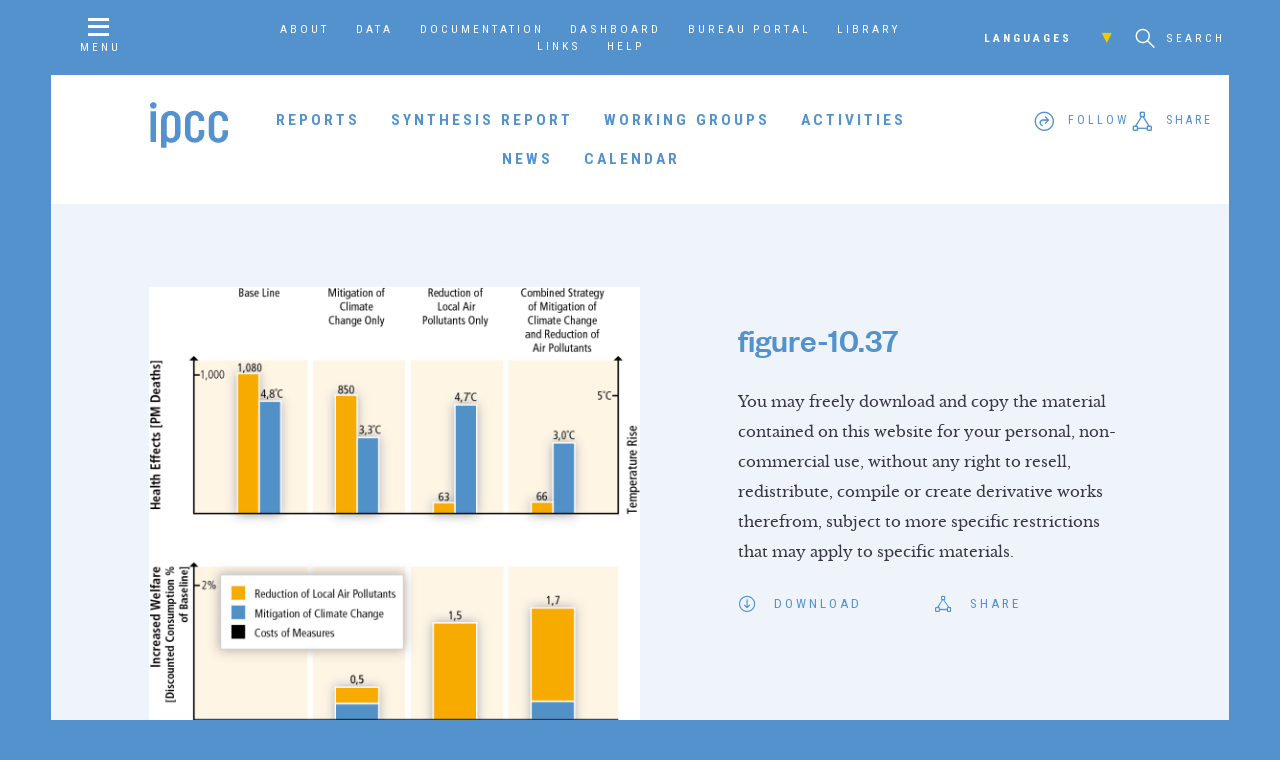

--- FILE ---
content_type: text/html; charset=UTF-8
request_url: https://www.ipcc.ch/report/renewable-energy-sources-and-climate-change-mitigation/mitigation-potential-and-costs/figure-10-37/
body_size: 6598
content:
<!doctype html>
<html>
  <head>
    <script async src="https://www.googletagmanager.com/gtag/js?id=UA-168918890-1"></script>
    <script>
      window.dataLayer = window.dataLayer || [];
      function gtag(){dataLayer.push(arguments);}
      gtag('js', new Date());

      gtag('config', 'UA-168918890-1');
    </script>

     <title>figure-10.37 — IPCC</title>
    
    <meta name="viewport" content="width=device-width, initial-scale=1">
    
    <!-- favicon -->
    
    <link rel="apple-touch-icon" sizes="180x180" href="https://www.ipcc.ch/site/assets/themes/ipcc/resources/img/favicon/apple-touch-icon.png">
    <link rel="icon" type="image/png" sizes="32x32" href="https://www.ipcc.ch/site/assets/themes/ipcc/resources/img/favicon/favicon-32x32.png">
    <link rel="icon" type="image/png" sizes="16x16" href="https://www.ipcc.ch/site/assets/themes/ipcc/resources/img/favicon/favicon-16x16.png">
    <link rel="manifest" href="https://www.ipcc.ch/site/assets/themes/ipcc/resources/img/favicon/site.webmanifest">
    <link rel="mask-icon" href="https://www.ipcc.ch/site/assets/themes/ipcc/resources/img/favicon/safari-pinned-tab.svg" color="#5492cd">
    <link rel="shortcut icon" href="https://www.ipcc.ch/site/assets/themes/ipcc/resources/img/favicon/favicon.ico">
    <meta name="apple-mobile-web-app-title" content="IPCC">
    <meta name="application-name" content="IPCC">
    <meta name="msapplication-TileColor" content="#5492cd">
    <meta name="msapplication-config" content="/site/assets/themes/ipcc/resources/img/favicon/browserconfig.xml">
    <meta name="theme-color" content="#ffffff">
    
    <link rel='dns-prefetch' href='//s.w.org' />
<link rel="alternate" type="application/rss+xml" title="IPCC &raquo; figure-10.37 Comments Feed" href="https://www.ipcc.ch/report/renewable-energy-sources-and-climate-change-mitigation/mitigation-potential-and-costs/figure-10-37/feed/" />
<link rel='stylesheet' id='wp-block-library-css'  href='https://www.ipcc.ch/site/wp-includes/css/dist/block-library/style.min.css?ver=5.3.15' type='text/css' media='all' />
<link rel='stylesheet' id='contact-form-7-css'  href='https://www.ipcc.ch/site/assets/plugins/contact-form-7/includes/css/styles.css?ver=5.0.5' type='text/css' media='all' />
<link rel='stylesheet' id='page-style-css'  href='https://www.ipcc.ch/site/assets/themes/ipcc/style.css' type='text/css' media='all' />
<link rel='stylesheet' id='tablepress-default-css'  href='https://www.ipcc.ch/site/assets/plugins/tablepress/css/default.min.css?ver=1.9.1' type='text/css' media='all' />
<script type='text/javascript' src='https://www.ipcc.ch/site/wp-includes/js/jquery/jquery.js?ver=1.12.4-wp'></script>
<script type='text/javascript' src='https://www.ipcc.ch/site/wp-includes/js/jquery/jquery-migrate.min.js?ver=1.4.1'></script>
<link rel='https://api.w.org/' href='https://www.ipcc.ch/wp-json/' />
<link rel="EditURI" type="application/rsd+xml" title="RSD" href="https://www.ipcc.ch/site/xmlrpc.php?rsd" />
<link rel="wlwmanifest" type="application/wlwmanifest+xml" href="https://www.ipcc.ch/site/wp-includes/wlwmanifest.xml" /> 
<meta name="generator" content="WordPress 5.3.15" />
<link rel='shortlink' href='https://www.ipcc.ch/?p=9567' />
<link rel="alternate" type="application/json+oembed" href="https://www.ipcc.ch/wp-json/oembed/1.0/embed?url=https%3A%2F%2Fwww.ipcc.ch%2Freport%2Frenewable-energy-sources-and-climate-change-mitigation%2Fmitigation-potential-and-costs%2Ffigure-10-37%2F" />
<link rel="alternate" type="text/xml+oembed" href="https://www.ipcc.ch/wp-json/oembed/1.0/embed?url=https%3A%2F%2Fwww.ipcc.ch%2Freport%2Frenewable-energy-sources-and-climate-change-mitigation%2Fmitigation-potential-and-costs%2Ffigure-10-37%2F&#038;format=xml" />

  </head>
  
    
  <body id="page-figure-10-37" class="attachment attachment-template-default single single-attachment postid-9567 attachmentid-9567 attachment-png  sub-page">
    
    <header id="main-header">
      <nav id="nav-secondary" class="page-container">
        <a id="nav-overlay-trigger" class="menu-trigger" href="#"><i class="icon-menu"></i><span>Menu</span></a>
        
        <div id="nav-secondary-menu">
          <div class="menu-secondary-navigation-container"><ul id="menu-secondary-navigation" class="menu"><li id="menu-item-169" class="menu-item menu-item-type-post_type menu-item-object-page menu-item-169"><a href="https://www.ipcc.ch/about/">About</a></li>
<li id="menu-item-12593" class="menu-item menu-item-type-post_type menu-item-object-page menu-item-12593"><a href="https://www.ipcc.ch/data/">Data</a></li>
<li id="menu-item-12754" class="menu-item menu-item-type-post_type menu-item-object-page menu-item-12754"><a href="https://www.ipcc.ch/documentation/">Documentation</a></li>
<li id="menu-item-657" class="menu-item menu-item-type-post_type menu-item-object-page menu-item-657"><a href="https://www.ipcc.ch/focal-points/">Dashboard</a></li>
<li id="menu-item-165" class="menu-item menu-item-type-post_type menu-item-object-page menu-item-165"><a href="https://www.ipcc.ch/bureau/">Bureau Portal</a></li>
<li id="menu-item-25140" class="menu-item menu-item-type-post_type menu-item-object-page menu-item-25140"><a href="https://www.ipcc.ch/library/">Library</a></li>
<li id="menu-item-841" class="menu-item menu-item-type-post_type menu-item-object-page menu-item-841"><a href="https://www.ipcc.ch/links/">Links</a></li>
<li id="menu-item-36755" class="menu-item menu-item-type-post_type menu-item-object-page menu-item-36755"><a href="https://www.ipcc.ch/help/">Help</a></li>
</ul></div>        </div>
        
        <div id="nav-tertiary">
          <div id="nav-secondary-lang">
            <h6>Languages<i class="icon-chevron-down"></i></h6>
            
            <ul id="menu-languages" class="menu"><li id="menu-item-27898" class="menu-item menu-item-type-post_type menu-item-object-page menu-item-27898"><a href="https://www.ipcc.ch/languages-2/arabic/">عربي</a></li>
<li id="menu-item-27900" class="menu-item menu-item-type-post_type menu-item-object-page menu-item-27900"><a href="https://www.ipcc.ch/languages-2/chinese/">简体中文</a></li>
<li id="menu-item-27896" class="menu-item menu-item-type-post_type menu-item-object-page menu-item-27896"><a href="https://www.ipcc.ch/languages-2/francais/">Français</a></li>
<li id="menu-item-27902" class="menu-item menu-item-type-post_type menu-item-object-page menu-item-27902"><a href="https://www.ipcc.ch/languages-2/russian/">Русский</a></li>
<li id="menu-item-27904" class="menu-item menu-item-type-post_type menu-item-object-page menu-item-27904"><a href="https://www.ipcc.ch/languages-2/spanish/">Español</a></li>
</ul>          </div>
          
          <div id="nav-secondary-search">
            <a href="#" id="search-trigger" class="overlay-trigger"><i class="icon-search"></i> <span>Search</span></a>
                      </div>
        </div>
      </nav>
      
      <nav id="nav-primary" class="page-container">
        <a id="nav-primary-logo" class="ipcc-logo" href="https://www.ipcc.ch"><svg version="1.1" xmlns="http://www.w3.org/2000/svg" xmlns:xlink="http://www.w3.org/1999/xlink" x="0px" y="0px"
	 viewBox="0 0 82 50" xml:space="preserve">
<path d="M7.8,4.6C7.8,6.4,6.2,8,4.4,8C2.5,8,1,6.4,1,4.6c0-1.9,1.5-3.4,3.4-3.4C6.2,1.2,7.8,2.7,7.8,4.6z M1.6,42.7h5.6V10.7H1.6
	V42.7z M29.3,13c2,1.8,2.9,4.1,2.9,7.2v13.4c0,3.1-1,5.5-2.9,7.2c-2,1.8-4,2.7-6.3,2.7c-2,0-3.7-0.5-5-1.5v6.8h-5.6V20.2
	c0-3.1,1-5.5,2.9-7.2c2-1.8,4.3-2.7,7-2.7C25,10.2,27.4,11.1,29.3,13z M26.7,20.2c0-3.7-1.9-5.3-4.3-5.3c-2.4,0-4.3,1.6-4.3,5.3
	v13.4c0,3.7,1.9,5.2,4.3,5.2c2.4,0,4.3-1.7,4.3-5.3V20.2z M46.8,10.2c-2.7,0-5,0.9-7,2.7c-2,1.8-2.9,4.1-2.9,7.2v13.4
	c0,3.1,1,5.5,2.9,7.2c2,1.8,4.3,2.7,7,2.7c2.7,0,5-0.9,7-2.7c2-1.8,2.9-4.1,2.9-7.2v-3.2h-5.6v3.2c0,3.6-1.9,5.3-4.3,5.3
	c-2.4,0-4.3-1.6-4.3-5.2V20.2c0-3.7,1.9-5.3,4.3-5.3c2.4,0,4.3,1.6,4.3,5.3v0.6h5.6v-0.6c0-3.1-1-5.5-2.9-7.2
	C51.8,11.1,49.5,10.2,46.8,10.2z M81,20.8v-0.6c0-3.1-1-5.5-2.9-7.2c-2-1.8-4.3-2.7-7-2.7c-2.7,0-5,0.9-7,2.7
	c-2,1.8-2.9,4.1-2.9,7.2v13.4c0,3.1,1,5.5,2.9,7.2c2,1.8,4.3,2.7,7,2.7c2.7,0,5-0.9,7-2.7c2-1.8,2.9-4.1,2.9-7.2v-3.2h-5.6v3.2
	c0,3.6-1.9,5.3-4.3,5.3c-2.4,0-4.3-1.6-4.3-5.2V20.2c0-3.7,1.9-5.3,4.3-5.3c2.4,0,4.3,1.6,4.3,5.3v0.6H81z"/>
</svg>
</a>
        
        <div id="nav-primary-menu">
                    
          <ul class="menu">
            
                        
            <li><a href="https://www.ipcc.ch/reports/" id="menu-link-reports" class="has-submenu">Reports</a></li>
            
                        
            <li><a href="https://www.ipcc.ch/synthesis-report/" id="menu-link-synthesis-report" class="">Synthesis Report</a></li>
            
                        
            <li><a href="https://www.ipcc.ch/working-groups/" id="menu-link-working-groups" class="has-submenu">Working Groups</a></li>
            
                        
            <li><a href="https://www.ipcc.ch/activities/" id="menu-link-activities" class="">Activities</a></li>
            
                        
            <li><a href="https://www.ipcc.ch/news/" id="menu-link-news" class="">News</a></li>
            
                        
            <li><a href="https://www.ipcc.ch/calendar/" id="menu-link-calendar" class="">Calendar</a></li>
            
                        
          </ul>
        </div>
        
        <div id="nav-primary-follow" class="nav-primary-social social-menu">
          <div id="follow">
            <i class="icon-follow"></i><span class="text">Follow</span>
          </div>
        </div>
        
        <div id="nav-primary-share" class="nav-primary-social social-menu">
          <div id="share">
            <i class="icon-share"></i><span class="text">Share</span>
          </div>
        </div>
      </nav>
    
      <nav id="nav-reports-menu" class="page-container section-nav" data-id="menu-link-reports">
        
<div class="nav-reports-container nav-column-container columns-3">
  
    
  <div class="report-menu-column nav-column">
    <div class="report-menu-list nav-list">
      <h5>Seventh Assessment Report</h5>
      
      <ul>
              </ul>
    </div>
  </div>

    
  <div class="report-menu-column nav-column">
    <div class="report-menu-list nav-list">
      <h5>Special and Methodology Reports</h5>
      
      <ul>
                
        <li><a href="https://www.ipcc.ch/report/methodology-report-on-short-lived-climate-forcers/">2027 IPCC Methodology Report on Inventories for Short-lived Climate Forcers</a></li>
        
                
        <li><a href="https://www.ipcc.ch/report/special-report-on-climate-change-and-cities/">Special Report on Climate Change and Cities</a></li>
        
                
        <li><a href="https://www.ipcc.ch/report/2027-ipcc-methodology-report-on-carbon-dioxide-removal-technologies-carbon-capture-utilization-and-storage-for-national-greenhouse-gas-inventories-additional-guidance/">2027 IPCC Methodology Report on Carbon Dioxide Removal Technologies, Carbon Capture, Utilization, and Storage for National Greenhouse Gas Inventories (Additional guidance)</a></li>
        
                
        <li><a href="https://www.ipcc.ch/report/sr15/">Global Warming of 1.5°C</a></li>
        
                
        <li><a href="https://www.ipcc.ch/report/srccl/">Climate Change and Land</a></li>
        
                
        <li><a href="https://www.ipcc.ch/report/2019-refinement-to-the-2006-ipcc-guidelines-for-national-greenhouse-gas-inventories/">2019 Refinement to the 2006 IPCC Guidelines for National Greenhouse Gas Inventories</a></li>
        
                
        <li><a href="https://www.ipcc.ch/report/srocc/">The Ocean and Cryosphere in a Changing Climate</a></li>
        
              </ul>
    </div>
  </div>

    
  <div class="report-menu-column nav-column">
    <div class="report-menu-list nav-list">
      <h5>Sixth Assessment Report</h5>
      
      <ul>
                
        <li><a href="https://www.ipcc.ch/report/sixth-assessment-report-cycle/">AR6 Synthesis Report: Climate Change 2023</a></li>
        
                
        <li><a href="https://www.ipcc.ch/report/sixth-assessment-report-working-group-ii/">AR6 Climate Change 2022: Impacts, Adaptation and Vulnerability</a></li>
        
                
        <li><a href="https://www.ipcc.ch/report/sixth-assessment-report-working-group-3/">AR6 Climate Change 2022: Mitigation of Climate Change</a></li>
        
                
        <li><a href="https://www.ipcc.ch/report/sixth-assessment-report-working-group-i/">AR6 Climate Change 2021: The Physical Science Basis</a></li>
        
              </ul>
    </div>
  </div>

  
</div>


<footer class="report-menu-footer nav-footer">
  <a href="https://www.ipcc.ch/reports/" class="btn">View all</a>
</footer>      </nav>
      
      <nav id="nav-wg-menu" class="page-container section-nav" data-id="menu-link-working-groups">
          
<div class="nav-wg-container nav-column-container columns-4">
  
    
  <div class="report-menu-column nav-column">
    <div class="report-menu-list nav-list">
      <h5><a href="https://www.ipcc.ch/working-group/wg1/">Working Group I</a></h5>
      
      <ul>
                
        <li><a href="https://www.ipcc.ch/working-group/wg1/#wg1-intro-1">About</a></li>
        
                
        <li><a href="https://www.ipcc.ch/working-group/wg1/#wg1-post_grid-1">Reports</a></li>
        
                
        <li><a href="https://www.ipcc.ch/working-group/wg1/#wg1-document_list-1">Resources</a></li>
        
                
        <li><a href="https://www.ipcc.ch/working-group/wg1/#wg1-post_grid-2">Activities</a></li>
        
                
        <li><a href="https://www.ipcc.ch/working-group/wg1/#wg1-post_grid-3">News</a></li>
        
                
        <li><a href="https://www.ipcc.ch/working-group/wg1/#wg1-post_grid-4">Co-Chairs</a></li>
        
                
        <li><a href="https://www.ipcc.ch/working-group/wg1/#wg1-post_grid-5">Vice Chairs</a></li>
        
                
        <li><a href="https://www.ipcc.ch/working-group/wg1/#wg1-post_grid-6">TSU Staff</a></li>
        
                
        <li><a href="https://www.ipcc.ch/working-group/wg1/#wg1-text-1">Contact</a></li>
        
              </ul>
    </div>
  </div>
  
    
  <div class="report-menu-column nav-column">
    <div class="report-menu-list nav-list">
      <h5><a href="https://www.ipcc.ch/working-group/wg2/">Working Group II</a></h5>
      
      <ul>
                
        <li><a href="https://www.ipcc.ch/working-group/wg2/#wg2-intro-1">About</a></li>
        
                
        <li><a href="https://www.ipcc.ch/working-group/wg2/#wg2-post_grid-1">Reports</a></li>
        
                
        <li><a href="https://www.ipcc.ch/working-group/wg2/#wg2-post_grid-2">Activities</a></li>
        
                
        <li><a href="https://www.ipcc.ch/working-group/wg2/#wg2-post_grid-3">News</a></li>
        
                
        <li><a href="https://www.ipcc.ch/working-group/wg2/#wg2-post_grid-4">Co-Chairs</a></li>
        
                
        <li><a href="https://www.ipcc.ch/working-group/wg2/#wg2-post_grid-5">Vice-Chairs</a></li>
        
                
        <li><a href="https://www.ipcc.ch/working-group/wg2/#wg2-post_grid-6">TSU Staff</a></li>
        
                
        <li><a href="https://www.ipcc.ch/working-group/wg2/#wg2-text-1">Contact</a></li>
        
              </ul>
    </div>
  </div>
  
    
  <div class="report-menu-column nav-column">
    <div class="report-menu-list nav-list">
      <h5><a href="https://www.ipcc.ch/working-group/wg3/">Working Group III</a></h5>
      
      <ul>
                
        <li><a href="https://www.ipcc.ch/working-group/wg3/#wg3-intro-1">About</a></li>
        
                
        <li><a href="https://www.ipcc.ch/working-group/wg3/#wg3-post_grid-1">Reports</a></li>
        
                
        <li><a href="https://www.ipcc.ch/working-group/wg3/#wg3-post_grid-2">Activities</a></li>
        
                
        <li><a href="https://www.ipcc.ch/working-group/wg3/#wg3-post_grid-3">News</a></li>
        
                
        <li><a href="https://www.ipcc.ch/working-group/wg3/#wg3-post_grid-4">Co-Chairs</a></li>
        
                
        <li><a href="https://www.ipcc.ch/working-group/wg3/#wg3-post_grid-5">Vice-Chairs</a></li>
        
                
        <li><a href="https://www.ipcc.ch/working-group/wg3/#wg3-post_grid-6">TSU Staff</a></li>
        
                
        <li><a href="https://www.ipcc.ch/working-group/wg3/#wg3-text-1">Contact</a></li>
        
              </ul>
    </div>
  </div>
  
    
  <div class="report-menu-column nav-column">
    <div class="report-menu-list nav-list">
      <h5><a href="https://www.ipcc.ch/working-group/tfi/">TFI</a></h5>
      
      <ul>
                
        <li><a href="https://www.ipcc.ch/working-group/tfi/#tfi-intro-1">About</a></li>
        
                
        <li><a href="https://www.ipcc.ch/working-group/tfi/#tfi-post_grid-1">Methodology Reports</a></li>
        
                
        <li><a href="https://www.ipcc.ch/working-group/tfi/#tfi-post_grid-2">Activities</a></li>
        
                
        <li><a href="https://www.ipcc.ch/working-group/tfi/#tfi-text-1">IPCC Inventory software </a></li>
        
                
        <li><a href="https://www.ipcc.ch/working-group/tfi/#tfi-text-2">Emission Factor Database </a></li>
        
                
        <li><a href="https://www.ipcc.ch/working-group/tfi/#tfi-text-3">TFI Governance</a></li>
        
                
        <li><a href="https://www.ipcc.ch/working-group/tfi/#tfi-post_grid-3">TFB Co-Chairs</a></li>
        
                
        <li><a href="https://www.ipcc.ch/working-group/tfi/#tfi-post_grid-4">TFB Members</a></li>
        
                
        <li><a href="https://www.ipcc.ch/working-group/tfi/#tfi-post_grid-5">TSU Staff</a></li>
        
                
        <li><a href="https://www.ipcc.ch/working-group/tfi/#tfi-text-4">Contact</a></li>
        
              </ul>
    </div>
  </div>
  
    
</div>


      </nav>
    </header>

<div class="page-container">
  
  <div id="attachment-9567" class="page-section type-attachment ajax-content">
    <div class="section-container">
      <div class="section-content">
        <div id="attachment-9567-img" class="attachment-img">
          <img src="https://www.ipcc.ch/site/assets/uploads/2018/03/figure-10.37-1024x978.png">
        </div>
        
        <div id="attachment-9567-meta" class="attachment-meta">
          <div class="attachment-meta-text">
            <h3>figure-10.37</h3>
            
                        
            <p>You may freely download and copy the material contained on this website for your personal, non-commercial use, without any right to resell, redistribute, compile or create derivative works therefrom, subject to more specific restrictions that may apply to specific materials.</p>
            
                      </div>
          
          <div class="attachment-links">
            <div class="attachment-download">
              <a href="https://www.ipcc.ch/site/assets/uploads/2018/03/figure-10.37.png"><i class="icon-download"></i><span>Download</span></a>
            </div>
            
            <div class="attachment-share">
              <div class="share-me">
                <i class="icon-share"></i><span>Share</span>
              </div>
            </div>
          </div>
          
        </div>
      </div>
    </div>
  </div>
  
</div>

  
    
    <footer id="main-footer" class="bg-2">
      <div class="page-container">
        <div id="footer-engage" class="page-section type-big-blocks two-columns">
          <div class="section-container">
            <div class="section-content big-blocks">
              <div id="footer-engage-follow" class="section-block left">
                <div class="section-block-text">
                  <h4>Follow the IPCC</h4>
                  
                  <p>The Intergovernmental Panel on Climate Change (IPCC) is active socially – choose your network:</p>
                  
                  
<p class="social-links">
  
    
  <a href="https://facebook.com/IPCC" title="Facebook" class="social-link-facebook"><i class="icon-social-facebook"></i></a>
  
    
<a href="https://twitter.com/IPCC_ch" title="Twitter" class="social-link-twitter"><i><svg xmlns="http://www.w3.org/2000/svg" height="1em" viewBox="0 0 512 512"><style>svg{fill:#5492cd}</style><path d="M389.2 48h70.6L305.6 224.2 487 464H345L233.7 318.6 106.5 464H35.8L200.7 275.5 26.8 48H172.4L272.9 180.9 389.2 48zM364.4 421.8h39.1L151.1 88h-42L364.4 421.8z"/></svg></i></a>
  
    
  <a href="https://youtube.com/IPCCGeneva" title="YouTube" class="social-link-youtube"><i class="icon-social-youtube"></i></a>
  
      
  <a href="http://linkedin.com/company/ipcc" title="LinkedIn" class="social-link-linkedin"><i class="icon-social-linkedin"></i></a>
  
    
  <a href="https://instagram.com/IPCC" title="Instagram" class="social-link-instagram"><i class="icon-social-instagram"></i></a>
  
    
  <a href="http://flickr.com/ipccphoto" title="Flickr" class="social-link-flickr"><i class="icon-social-flickr"></i></a>
  
    
  <a href="http://slideshare.com/IPCCGeneva" title="SlideShare" class="social-link-slideshare"><i class="icon-social-slideshare"></i></a>
  
    
  <a href="https://vimeo.com/ipcc" title="Vimeo" class="social-link-vimeo"><i class="icon-social-vimeo"></i></a>
  
  </p>

                </div>
              </div>
        
              <div id="footer-engage-participate" class="section-block right">
                <div class="section-block-text">
                  <h4>Engage with the IPCC</h4>
                  
                  <p>There are many ways to be involved and participate in the IPCC world.</p>
                  
                  <p><a href="https://www.ipcc.ch/about/engage_with_the_ipcc/" class="btn bg-green">Learn more</a></p>
                </div>
              </div>
            </div>
          </div>
        </div>
        
        <div id="footer-banner">
          <a id="footer-logo" href="https://www.ipcc.ch"><svg version="1.1" xmlns="http://www.w3.org/2000/svg" xmlns:xlink="http://www.w3.org/1999/xlink" x="0px" y="0px"
	 viewBox="0 0 82 50" xml:space="preserve">
<path d="M7.8,4.6C7.8,6.4,6.2,8,4.4,8C2.5,8,1,6.4,1,4.6c0-1.9,1.5-3.4,3.4-3.4C6.2,1.2,7.8,2.7,7.8,4.6z M1.6,42.7h5.6V10.7H1.6
	V42.7z M29.3,13c2,1.8,2.9,4.1,2.9,7.2v13.4c0,3.1-1,5.5-2.9,7.2c-2,1.8-4,2.7-6.3,2.7c-2,0-3.7-0.5-5-1.5v6.8h-5.6V20.2
	c0-3.1,1-5.5,2.9-7.2c2-1.8,4.3-2.7,7-2.7C25,10.2,27.4,11.1,29.3,13z M26.7,20.2c0-3.7-1.9-5.3-4.3-5.3c-2.4,0-4.3,1.6-4.3,5.3
	v13.4c0,3.7,1.9,5.2,4.3,5.2c2.4,0,4.3-1.7,4.3-5.3V20.2z M46.8,10.2c-2.7,0-5,0.9-7,2.7c-2,1.8-2.9,4.1-2.9,7.2v13.4
	c0,3.1,1,5.5,2.9,7.2c2,1.8,4.3,2.7,7,2.7c2.7,0,5-0.9,7-2.7c2-1.8,2.9-4.1,2.9-7.2v-3.2h-5.6v3.2c0,3.6-1.9,5.3-4.3,5.3
	c-2.4,0-4.3-1.6-4.3-5.2V20.2c0-3.7,1.9-5.3,4.3-5.3c2.4,0,4.3,1.6,4.3,5.3v0.6h5.6v-0.6c0-3.1-1-5.5-2.9-7.2
	C51.8,11.1,49.5,10.2,46.8,10.2z M81,20.8v-0.6c0-3.1-1-5.5-2.9-7.2c-2-1.8-4.3-2.7-7-2.7c-2.7,0-5,0.9-7,2.7
	c-2,1.8-2.9,4.1-2.9,7.2v13.4c0,3.1,1,5.5,2.9,7.2c2,1.8,4.3,2.7,7,2.7c2.7,0,5-0.9,7-2.7c2-1.8,2.9-4.1,2.9-7.2v-3.2h-5.6v3.2
	c0,3.6-1.9,5.3-4.3,5.3c-2.4,0-4.3-1.6-4.3-5.2V20.2c0-3.7,1.9-5.3,4.3-5.3c2.4,0,4.3,1.6,4.3,5.3v0.6H81z"/>
</svg>
</a>
          <h4><a href="https://www.ipcc.ch"> © 2026 The Intergovernmental Panel on Climate Change</a></h4>
        </div>
        
        <div id="footer-nav">
          <div id="footer-logos" class="footer-block">
            <img src="https://www.ipcc.ch/site/assets/themes/ipcc/resources/img/footer_logos.png" alt="IPCC | WHO | UNEP">
          </div>
          
          <div id="footer-menu" class="footer-block">
            <div class="menu-copyright-information-container"><ul id="menu-copyright-information" class="menu"><li id="menu-item-37493" class="menu-item menu-item-type-post_type menu-item-object-page menu-item-37493"><a href="https://www.ipcc.ch/about/">About</a></li>
<li id="menu-item-37487" class="menu-item menu-item-type-post_type menu-item-object-page menu-item-37487"><a href="https://www.ipcc.ch/copyright/">Copyright</a></li>
<li id="menu-item-37489" class="menu-item menu-item-type-post_type menu-item-object-page menu-item-37489"><a href="https://www.ipcc.ch/disclaimer/">Disclaimer</a></li>
<li id="menu-item-37491" class="menu-item menu-item-type-post_type menu-item-object-page menu-item-37491"><a href="https://www.ipcc.ch/privacy-policy-2/">Privacy Policy</a></li>
</ul></div>          </div>
          
          <div id="h7" class="footer-block">
            <a href="http://habitatseven.com"><img src="https://www.ipcc.ch/site/assets/themes/ipcc/resources/img/h7.png" alt="Designed by Habitat Seven"></a>
          </div>
        </div>

    </footer>
    
    <div id="search-overlay" class="overlay">
      <a href="#" id="search-close" class="overlay-close"><i class="icon-close"></i></a>
      
      <div class="overlay-content">
        <form id="header-search" role="search" method="get" class="search-form" action="https://www.ipcc.ch/search/">
  
  <div id="search-input">
    <label for="s"><span class="screen-reader-text">Search for:</span></label>
    <input type="search" id="search" name="search" class="search-field" placeholder="Search by keyword" value="">
  </div>
  
  <div id="search-btn">
    <button type="submit" class="search-submit"><i class="icon-search"></i></button>
  </div>
  
</form>      </div>
    </div>
    
    <nav id="nav-overlay" class="overlay bg-animate">
  <div id="nav-overlay-content">
    
    <div id="nav-overlay-slider" data-slick='{
      "slidesToShow": 1,
      "slidesToScroll": 1,
      "slide": ".slide",
      "prevArrow": ".nav-overlay-arrow.prev",
      "nextArrow": ".nav-overlay-arrow.next",
      "infinite": false,
      "draggable": false,
      "adaptiveHeight": true,
      "responsive": [{
        "breakpoint": 800,
        "settings": {
          "draggable": true
        }
      }]
    }'>
      <div class="slide" data-href="https://www.ipcc.ch/reports/">
        <div class="slide-content page-container">
          <div class="slide-header">
            <h3>Reports</h3>
          </div>
          
          <div class="slide-menu section-nav">
            
<div class="nav-reports-container nav-column-container columns-3">
  
    
  <div class="report-menu-column nav-column">
    <div class="report-menu-list nav-list">
      <h5>Seventh Assessment Report</h5>
      
      <ul>
              </ul>
    </div>
  </div>

    
  <div class="report-menu-column nav-column">
    <div class="report-menu-list nav-list">
      <h5>Special and Methodology Reports</h5>
      
      <ul>
                
        <li><a href="https://www.ipcc.ch/report/methodology-report-on-short-lived-climate-forcers/">2027 IPCC Methodology Report on Inventories for Short-lived Climate Forcers</a></li>
        
                
        <li><a href="https://www.ipcc.ch/report/special-report-on-climate-change-and-cities/">Special Report on Climate Change and Cities</a></li>
        
                
        <li><a href="https://www.ipcc.ch/report/2027-ipcc-methodology-report-on-carbon-dioxide-removal-technologies-carbon-capture-utilization-and-storage-for-national-greenhouse-gas-inventories-additional-guidance/">2027 IPCC Methodology Report on Carbon Dioxide Removal Technologies, Carbon Capture, Utilization, and Storage for National Greenhouse Gas Inventories (Additional guidance)</a></li>
        
                
        <li><a href="https://www.ipcc.ch/report/sr15/">Global Warming of 1.5°C</a></li>
        
                
        <li><a href="https://www.ipcc.ch/report/srccl/">Climate Change and Land</a></li>
        
                
        <li><a href="https://www.ipcc.ch/report/2019-refinement-to-the-2006-ipcc-guidelines-for-national-greenhouse-gas-inventories/">2019 Refinement to the 2006 IPCC Guidelines for National Greenhouse Gas Inventories</a></li>
        
                
        <li><a href="https://www.ipcc.ch/report/srocc/">The Ocean and Cryosphere in a Changing Climate</a></li>
        
              </ul>
    </div>
  </div>

    
  <div class="report-menu-column nav-column">
    <div class="report-menu-list nav-list">
      <h5>Sixth Assessment Report</h5>
      
      <ul>
                
        <li><a href="https://www.ipcc.ch/report/sixth-assessment-report-cycle/">AR6 Synthesis Report: Climate Change 2023</a></li>
        
                
        <li><a href="https://www.ipcc.ch/report/sixth-assessment-report-working-group-ii/">AR6 Climate Change 2022: Impacts, Adaptation and Vulnerability</a></li>
        
                
        <li><a href="https://www.ipcc.ch/report/sixth-assessment-report-working-group-3/">AR6 Climate Change 2022: Mitigation of Climate Change</a></li>
        
                
        <li><a href="https://www.ipcc.ch/report/sixth-assessment-report-working-group-i/">AR6 Climate Change 2021: The Physical Science Basis</a></li>
        
              </ul>
    </div>
  </div>

  
</div>


<footer class="report-menu-footer nav-footer">
  <a href="https://www.ipcc.ch/reports/" class="btn">View all</a>
</footer>          </div>
        </div>
      </div>
      
      <div class="slide" data-href="https://www.ipcc.ch/working-groups/">
        <div class="slide-content page-container">
          <div class="slide-header">
            <h3>Working Groups</h3>
          </div>
          
          <div class="slide-menu section-nav">
              
<div class="nav-wg-container nav-column-container columns-4">
  
    
  <div class="report-menu-column nav-column">
    <div class="report-menu-list nav-list">
      <h5><a href="https://www.ipcc.ch/working-group/wg1/">Working Group I</a></h5>
      
      <ul>
                
        <li><a href="https://www.ipcc.ch/working-group/wg1/#wg1-intro-1">About</a></li>
        
                
        <li><a href="https://www.ipcc.ch/working-group/wg1/#wg1-post_grid-1">Reports</a></li>
        
                
        <li><a href="https://www.ipcc.ch/working-group/wg1/#wg1-document_list-1">Resources</a></li>
        
                
        <li><a href="https://www.ipcc.ch/working-group/wg1/#wg1-post_grid-2">Activities</a></li>
        
                
        <li><a href="https://www.ipcc.ch/working-group/wg1/#wg1-post_grid-3">News</a></li>
        
                
        <li><a href="https://www.ipcc.ch/working-group/wg1/#wg1-post_grid-4">Co-Chairs</a></li>
        
                
        <li><a href="https://www.ipcc.ch/working-group/wg1/#wg1-post_grid-5">Vice Chairs</a></li>
        
                
        <li><a href="https://www.ipcc.ch/working-group/wg1/#wg1-post_grid-6">TSU Staff</a></li>
        
                
        <li><a href="https://www.ipcc.ch/working-group/wg1/#wg1-text-1">Contact</a></li>
        
              </ul>
    </div>
  </div>
  
    
  <div class="report-menu-column nav-column">
    <div class="report-menu-list nav-list">
      <h5><a href="https://www.ipcc.ch/working-group/wg2/">Working Group II</a></h5>
      
      <ul>
                
        <li><a href="https://www.ipcc.ch/working-group/wg2/#wg2-intro-1">About</a></li>
        
                
        <li><a href="https://www.ipcc.ch/working-group/wg2/#wg2-post_grid-1">Reports</a></li>
        
                
        <li><a href="https://www.ipcc.ch/working-group/wg2/#wg2-post_grid-2">Activities</a></li>
        
                
        <li><a href="https://www.ipcc.ch/working-group/wg2/#wg2-post_grid-3">News</a></li>
        
                
        <li><a href="https://www.ipcc.ch/working-group/wg2/#wg2-post_grid-4">Co-Chairs</a></li>
        
                
        <li><a href="https://www.ipcc.ch/working-group/wg2/#wg2-post_grid-5">Vice-Chairs</a></li>
        
                
        <li><a href="https://www.ipcc.ch/working-group/wg2/#wg2-post_grid-6">TSU Staff</a></li>
        
                
        <li><a href="https://www.ipcc.ch/working-group/wg2/#wg2-text-1">Contact</a></li>
        
              </ul>
    </div>
  </div>
  
    
  <div class="report-menu-column nav-column">
    <div class="report-menu-list nav-list">
      <h5><a href="https://www.ipcc.ch/working-group/wg3/">Working Group III</a></h5>
      
      <ul>
                
        <li><a href="https://www.ipcc.ch/working-group/wg3/#wg3-intro-1">About</a></li>
        
                
        <li><a href="https://www.ipcc.ch/working-group/wg3/#wg3-post_grid-1">Reports</a></li>
        
                
        <li><a href="https://www.ipcc.ch/working-group/wg3/#wg3-post_grid-2">Activities</a></li>
        
                
        <li><a href="https://www.ipcc.ch/working-group/wg3/#wg3-post_grid-3">News</a></li>
        
                
        <li><a href="https://www.ipcc.ch/working-group/wg3/#wg3-post_grid-4">Co-Chairs</a></li>
        
                
        <li><a href="https://www.ipcc.ch/working-group/wg3/#wg3-post_grid-5">Vice-Chairs</a></li>
        
                
        <li><a href="https://www.ipcc.ch/working-group/wg3/#wg3-post_grid-6">TSU Staff</a></li>
        
                
        <li><a href="https://www.ipcc.ch/working-group/wg3/#wg3-text-1">Contact</a></li>
        
              </ul>
    </div>
  </div>
  
    
  <div class="report-menu-column nav-column">
    <div class="report-menu-list nav-list">
      <h5><a href="https://www.ipcc.ch/working-group/tfi/">TFI</a></h5>
      
      <ul>
                
        <li><a href="https://www.ipcc.ch/working-group/tfi/#tfi-intro-1">About</a></li>
        
                
        <li><a href="https://www.ipcc.ch/working-group/tfi/#tfi-post_grid-1">Methodology Reports</a></li>
        
                
        <li><a href="https://www.ipcc.ch/working-group/tfi/#tfi-post_grid-2">Activities</a></li>
        
                
        <li><a href="https://www.ipcc.ch/working-group/tfi/#tfi-text-1">IPCC Inventory software </a></li>
        
                
        <li><a href="https://www.ipcc.ch/working-group/tfi/#tfi-text-2">Emission Factor Database </a></li>
        
                
        <li><a href="https://www.ipcc.ch/working-group/tfi/#tfi-text-3">TFI Governance</a></li>
        
                
        <li><a href="https://www.ipcc.ch/working-group/tfi/#tfi-post_grid-3">TFB Co-Chairs</a></li>
        
                
        <li><a href="https://www.ipcc.ch/working-group/tfi/#tfi-post_grid-4">TFB Members</a></li>
        
                
        <li><a href="https://www.ipcc.ch/working-group/tfi/#tfi-post_grid-5">TSU Staff</a></li>
        
                
        <li><a href="https://www.ipcc.ch/working-group/tfi/#tfi-text-4">Contact</a></li>
        
              </ul>
    </div>
  </div>
  
    
</div>


          </div>
        </div>
      </div>
      
      <div class="slide" data-href="https://www.ipcc.ch/activities/">
        <div class="slide-content page-container">
          <div class="slide-header">
            <h3>Activities</h3>
          </div>
          
          <div class="slide-menu section-nav">
            <div class="nav-column-container">
    
  <div class="report-menu-column nav-column">
      
<div class="post post-preview  small type-event">
  <div class="preview-content">
    <div class="preview-thumbnail post-thumbnail" style="background-image: url(https://www.ipcc.ch/site/assets/uploads/2026/01/christoffer-engstrom-tjguVu0GoEM-unsplash-scaled.jpg);"></div>
    
    <div class="preview-text">
      <h5>Lead Author Meetings</h5>
      <h4><a href="https://www.ipcc.ch/event/lam3srcities/">Third Lead Author Meeting for the Special Report on Climate Change and Cities</a></h4>
      
      <p>&nbsp; &nbsp;</p>      
      <h6>January 12, 2026</h6>
    </div>
    
    <div class="preview-btns">
      <a href="https://www.ipcc.ch/event/lam3srcities/" class="btn bg-white">Explore</a>
    </div>
  </div>
</div>  </div>
  
    
  <div class="report-menu-column nav-column">
      
<div class="post post-preview  small type-post">
  <div class="preview-content">
    <div class="preview-thumbnail post-thumbnail " style="background-image: url(https://www.ipcc.ch/site/assets/uploads/2023/09/application-3690356_1920.jpg);"></div>
    
    <div class="preview-text">
      <h5>Post</h5>
      <h4><a href="https://www.ipcc.ch/2026/01/28/officer-iipcc-wgiii-tsu/">Officer in the IPCC Working Group III Technical Support Unit</a></h4>
      
      <p>Working Group III (WGIII) of the Intergovernmental Panel on Climate Change (IPCC) is filling the position of Technical Support Unit … </p>      
      <h6>January 2026</h6>
    </div>
    
    <div class="preview-btns">
      <a href="https://www.ipcc.ch/2026/01/28/officer-iipcc-wgiii-tsu/" class="btn bg-white">Explore</a>
    </div>
  </div>
</div>  </div>
  
    
  <div class="report-menu-column nav-column">
      
<div class="post post-preview  small type-post">
  <div class="preview-content">
    <div class="preview-thumbnail post-thumbnail " style="background-image: url(https://www.ipcc.ch/site/assets/uploads/2023/09/application-3690356_1920.jpg);"></div>
    
    <div class="preview-text">
      <h5>Vacancies</h5>
      <h4><a href="https://www.ipcc.ch/2026/01/12/ai-officer-wg1-tsu/">Artificial Intelligence (AI) Officer in the IPCC Working Group I Technical Support Unit</a></h4>
      
      <p>Working Group I of the Intergovernmental Panel on Climate Change is filling the position of Artificial Intelligence (AI) Officer The … </p>      
      <h6>January 2026</h6>
    </div>
    
    <div class="preview-btns">
      <a href="https://www.ipcc.ch/2026/01/12/ai-officer-wg1-tsu/" class="btn bg-white">Explore</a>
    </div>
  </div>
</div>  </div>
  
  </div>

<footer class="report-menu-footer nav-footer">
  <a href="https://www.ipcc.ch/activities/" class="btn">View all</a>
</footer>          </div>
        </div>
      </div>
      
    </div>
    
    <span class="nav-overlay-arrow prev"><i class="icon-chevron-left"></i></span>
    <span class="nav-overlay-arrow next"><i class="icon-chevron-right"></i></span>
    
  </div>
  
</nav><header id="sticky-header">
  <div id="sticky-content">
    <div class="section-container">
      <a id="sticky-overlay-trigger" class="menu-trigger" href="#"><i class="icon-menu"></i><span>Menu</span></a>
      
      <a id="sticky-logo" class="ipcc-logo" href="https://www.ipcc.ch"><svg version="1.1" xmlns="http://www.w3.org/2000/svg" xmlns:xlink="http://www.w3.org/1999/xlink" x="0px" y="0px"
	 viewBox="0 0 82 50" xml:space="preserve">
<path d="M7.8,4.6C7.8,6.4,6.2,8,4.4,8C2.5,8,1,6.4,1,4.6c0-1.9,1.5-3.4,3.4-3.4C6.2,1.2,7.8,2.7,7.8,4.6z M1.6,42.7h5.6V10.7H1.6
	V42.7z M29.3,13c2,1.8,2.9,4.1,2.9,7.2v13.4c0,3.1-1,5.5-2.9,7.2c-2,1.8-4,2.7-6.3,2.7c-2,0-3.7-0.5-5-1.5v6.8h-5.6V20.2
	c0-3.1,1-5.5,2.9-7.2c2-1.8,4.3-2.7,7-2.7C25,10.2,27.4,11.1,29.3,13z M26.7,20.2c0-3.7-1.9-5.3-4.3-5.3c-2.4,0-4.3,1.6-4.3,5.3
	v13.4c0,3.7,1.9,5.2,4.3,5.2c2.4,0,4.3-1.7,4.3-5.3V20.2z M46.8,10.2c-2.7,0-5,0.9-7,2.7c-2,1.8-2.9,4.1-2.9,7.2v13.4
	c0,3.1,1,5.5,2.9,7.2c2,1.8,4.3,2.7,7,2.7c2.7,0,5-0.9,7-2.7c2-1.8,2.9-4.1,2.9-7.2v-3.2h-5.6v3.2c0,3.6-1.9,5.3-4.3,5.3
	c-2.4,0-4.3-1.6-4.3-5.2V20.2c0-3.7,1.9-5.3,4.3-5.3c2.4,0,4.3,1.6,4.3,5.3v0.6h5.6v-0.6c0-3.1-1-5.5-2.9-7.2
	C51.8,11.1,49.5,10.2,46.8,10.2z M81,20.8v-0.6c0-3.1-1-5.5-2.9-7.2c-2-1.8-4.3-2.7-7-2.7c-2.7,0-5,0.9-7,2.7
	c-2,1.8-2.9,4.1-2.9,7.2v13.4c0,3.1,1,5.5,2.9,7.2c2,1.8,4.3,2.7,7,2.7c2.7,0,5-0.9,7-2.7c2-1.8,2.9-4.1,2.9-7.2v-3.2h-5.6v3.2
	c0,3.6-1.9,5.3-4.3,5.3c-2.4,0-4.3-1.6-4.3-5.2V20.2c0-3.7,1.9-5.3,4.3-5.3c2.4,0,4.3,1.6,4.3,5.3v0.6H81z"/>
</svg>
</a>
      
      <nav id="sticky-menu"></nav>
      
      <div id="sticky-top-link">
        <a href="#"><i class="icon icon-chevron-alt-up"></i>Top</a>
      </div>
    </div>
  </div>
</header><script type='text/javascript'>
/* <![CDATA[ */
var wpcf7 = {"apiSettings":{"root":"https:\/\/www.ipcc.ch\/wp-json\/contact-form-7\/v1","namespace":"contact-form-7\/v1"},"recaptcha":{"messages":{"empty":"Please verify that you are not a robot."}}};
/* ]]> */
</script>
<script type='text/javascript' src='https://www.ipcc.ch/site/assets/plugins/contact-form-7/includes/js/scripts.js?ver=5.0.5'></script>
<script type='text/javascript' src='https://www.ipcc.ch/site/assets/themes/ipcc/resources/bower_components/js-cookie/src/js.cookie.js'></script>
<script type='text/javascript' src='https://www.ipcc.ch/site/assets/themes/ipcc/resources/bower_components/pe-window-spec/window-spec.min.js'></script>
<script type='text/javascript' src='https://www.ipcc.ch/site/assets/themes/ipcc/resources/bower_components/pe-nav-overlay/nav-overlay.js'></script>
<script type='text/javascript' src='https://www.ipcc.ch/site/assets/themes/ipcc/resources/bower_components/pe-social-widget/follow-widget.js'></script>
<script type='text/javascript' src='https://www.ipcc.ch/site/assets/themes/ipcc/resources/bower_components/pe-social-widget/share-widget.js'></script>
<script type='text/javascript' src='https://www.ipcc.ch/site/assets/themes/ipcc/resources/bower_components/pe-borderize/borderize.js'></script>
<script type='text/javascript' src='https://www.ipcc.ch/site/assets/themes/ipcc/resources/bower_components/pe-smooth-scroll/smooth-scroll.js'></script>
<script type='text/javascript' src='https://www.ipcc.ch/site/assets/themes/ipcc/resources/bower_components/pe-equalizer/equalizer.min.js'></script>
<script type='text/javascript' src='https://www.ipcc.ch/site/assets/themes/ipcc/resources/bower_components/slick-carousel/slick/slick.min.js'></script>
<script type='text/javascript' src='https://www.ipcc.ch/site/assets/themes/ipcc/resources/bower_components/isotope/dist/isotope.pkgd.min.js'></script>
<script type='text/javascript' src='https://www.ipcc.ch/site/assets/themes/ipcc/resources/bower_components/isotope-packery/packery-mode.pkgd.min.js'></script>
<script type='text/javascript' src='https://www.ipcc.ch/site/assets/themes/ipcc/resources/bower_components/parallaxie/parallaxie.js'></script>
<script type='text/javascript' src='https://www.ipcc.ch/site/assets/themes/ipcc/resources/bower_components/scrollreveal/dist/scrollreveal.min.js'></script>
<script type='text/javascript' src='https://www.ipcc.ch/site/assets/themes/ipcc/resources/bower_components/sticky-kit/jquery.sticky-kit.min.js'></script>
<script type='text/javascript' src='https://www.ipcc.ch/site/assets/themes/ipcc/resources/components/post-grid/post-grid.js'></script>
<script type='text/javascript' src='https://www.ipcc.ch/site/assets/themes/ipcc/resources/bower_components/amcharts3/amcharts/amcharts.js'></script>
<script type='text/javascript' src='https://www.ipcc.ch/site/assets/themes/ipcc/resources/bower_components/amcharts3/amcharts/serial.js'></script>
<script type='text/javascript' src='https://www.ipcc.ch/site/assets/themes/ipcc/resources/bower_components/amcharts3/amcharts/gantt.js'></script>
<script type='text/javascript' src='https://www.ipcc.ch/site/assets/themes/ipcc/resources/bower_components/amcharts3-export/export.min.js'></script>
<script type='text/javascript' src='https://www.ipcc.ch/site/assets/themes/ipcc/resources/bower_components/amcharts3/amcharts/themes/light.js'></script>
<script type='text/javascript' src='https://www.ipcc.ch/site/assets/themes/ipcc/resources/js/global-functions.js'></script>
<script type='text/javascript' src='https://www.ipcc.ch/site/assets/themes/ipcc/resources/js/page-functions.js'></script>
<script type='text/javascript' src='https://www.ipcc.ch/site/assets/themes/ipcc/resources/js/mods.js'></script>
<script type='text/javascript' src='https://www.ipcc.ch/site/wp-includes/js/wp-embed.min.js?ver=5.3.15'></script>


  </body>
</html><!-- test -->
